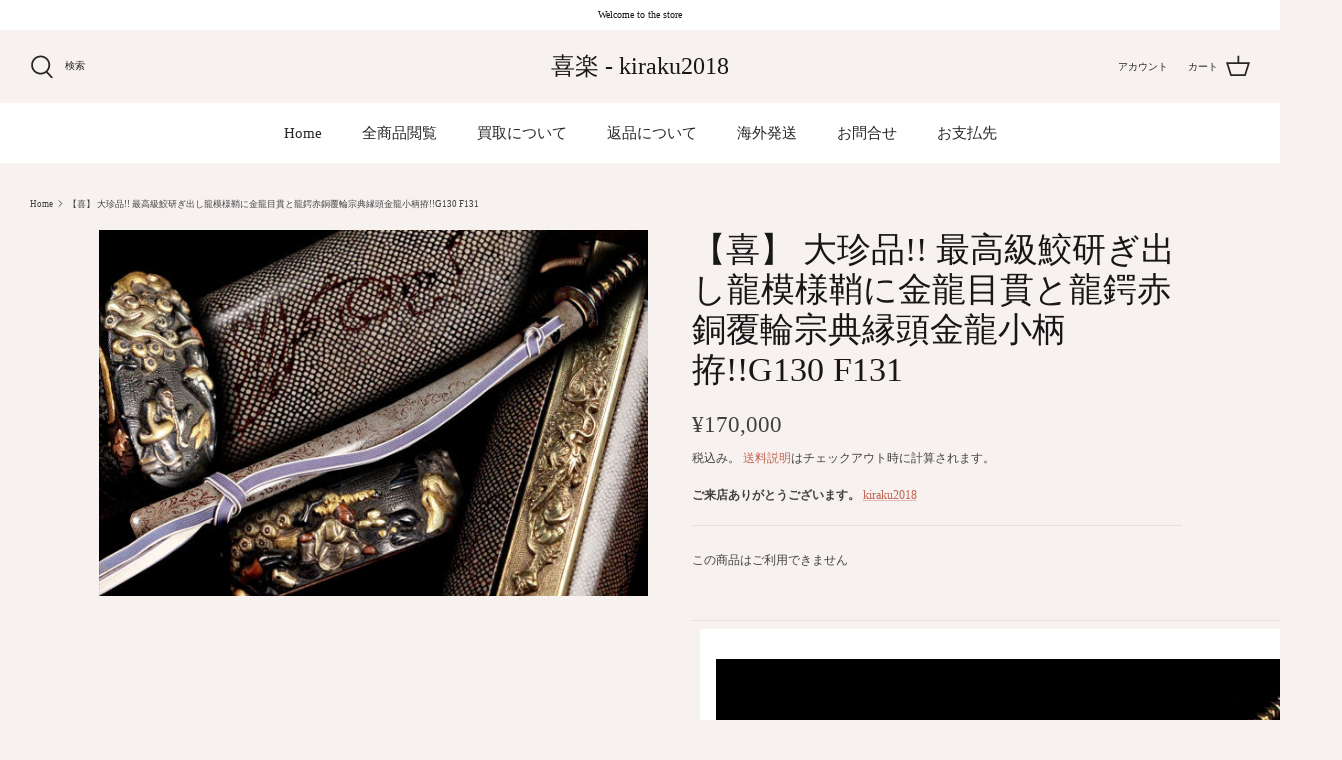

--- FILE ---
content_type: text/html; charset=utf-8
request_url: https://www.sanyo-shoji.net/products/%E5%96%9C-%E7%A0%94%E3%81%8E%E5%87%BA%E3%81%97%E6%8B%B5-f131
body_size: 19471
content:
<!DOCTYPE html>
<html lang="ja">
<head>
  <!-- Symmetry 5.2.0 -->

  <link rel="preload" href="//www.sanyo-shoji.net/cdn/shop/t/20/assets/styles.css?v=114144914524113069291720777095" as="style">
  <meta charset="utf-8" />
<meta name="viewport" content="width=device-width,initial-scale=1.0" />
<meta http-equiv="X-UA-Compatible" content="IE=edge">

<link rel="preconnect" href="https://cdn.shopify.com" crossorigin>
<link rel="preconnect" href="https://fonts.shopify.com" crossorigin>
<link rel="preconnect" href="https://monorail-edge.shopifysvc.com"><link rel="preload" href="//www.sanyo-shoji.net/cdn/shop/t/20/assets/vendor.min.js?v=11589511144441591071645869619" as="script">
<link rel="preload" href="//www.sanyo-shoji.net/cdn/shop/t/20/assets/theme.js?v=74057171116833319041645869619" as="script"><link rel="canonical" href="https://www.sanyo-shoji.net/products/%e5%96%9c-%e7%a0%94%e3%81%8e%e5%87%ba%e3%81%97%e6%8b%b5-f131" /><link rel="shortcut icon" href="//www.sanyo-shoji.net/cdn/shop/files/fabi_1200x1200_3f27bda1-8b8b-48d3-869d-b51e4a0c2bde.png?v=1646401461" type="image/png" /><meta name="description" content="※規約を確認し同意のもとで入札ください※ 【本物保証】*タイトルに【本物保証】と記載してます、保証品が偽物の場合返品対応いたします。【日本刀鑑定書・認定書について】 *特別重要刀剣、重要刀剣、特別保存刀剣、保存刀剣等鑑定書・認定書については、保証するものではなく、協会へ問い合わせて席が確認取れたものに関しましては、記載させていただきます。【返品・交換について】*当社原因による、欠陥や破損に関しましては返品をさせていただきますので至急ご連絡ください。 【すべての商品について】*付属の登録証・鑑定書(認定書)・刀の状態確認、刀と登録証の照合、骨董品・絵画等商品すべては、必ずお早めにお手に取ってご確認をお願い致します。*商品到着後、破損が">
  <meta name="theme-color" content="#0b0b0b">

  <title>
    【喜】 大珍品!! 最高級鮫研ぎ出し龍模様鞘に金龍目貫と龍鍔赤銅覆輪宗典縁頭金龍小柄拵!!G130 F131 &ndash; 喜楽 - kiraku2018
  </title>

  <meta property="og:site_name" content="喜楽 - kiraku2018">
<meta property="og:url" content="https://www.sanyo-shoji.net/products/%e5%96%9c-%e7%a0%94%e3%81%8e%e5%87%ba%e3%81%97%e6%8b%b5-f131">
<meta property="og:title" content="【喜】 大珍品!! 最高級鮫研ぎ出し龍模様鞘に金龍目貫と龍鍔赤銅覆輪宗典縁頭金龍小柄拵!!G130 F131">
<meta property="og:type" content="product">
<meta property="og:description" content="※規約を確認し同意のもとで入札ください※ 【本物保証】*タイトルに【本物保証】と記載してます、保証品が偽物の場合返品対応いたします。【日本刀鑑定書・認定書について】 *特別重要刀剣、重要刀剣、特別保存刀剣、保存刀剣等鑑定書・認定書については、保証するものではなく、協会へ問い合わせて席が確認取れたものに関しましては、記載させていただきます。【返品・交換について】*当社原因による、欠陥や破損に関しましては返品をさせていただきますので至急ご連絡ください。 【すべての商品について】*付属の登録証・鑑定書(認定書)・刀の状態確認、刀と登録証の照合、骨董品・絵画等商品すべては、必ずお早めにお手に取ってご確認をお願い致します。*商品到着後、破損が"><meta property="og:image" content="http://www.sanyo-shoji.net/cdn/shop/files/F131_1200x1200.jpg?v=1719541603">
  <meta property="og:image:secure_url" content="https://www.sanyo-shoji.net/cdn/shop/files/F131_1200x1200.jpg?v=1719541603">
  <meta property="og:image:width" content="600">
  <meta property="og:image:height" content="400"><meta property="og:price:amount" content="170,000">
  <meta property="og:price:currency" content="JPY"><meta name="twitter:card" content="summary_large_image">
<meta name="twitter:title" content="【喜】 大珍品!! 最高級鮫研ぎ出し龍模様鞘に金龍目貫と龍鍔赤銅覆輪宗典縁頭金龍小柄拵!!G130 F131">
<meta name="twitter:description" content="※規約を確認し同意のもとで入札ください※ 【本物保証】*タイトルに【本物保証】と記載してます、保証品が偽物の場合返品対応いたします。【日本刀鑑定書・認定書について】 *特別重要刀剣、重要刀剣、特別保存刀剣、保存刀剣等鑑定書・認定書については、保証するものではなく、協会へ問い合わせて席が確認取れたものに関しましては、記載させていただきます。【返品・交換について】*当社原因による、欠陥や破損に関しましては返品をさせていただきますので至急ご連絡ください。 【すべての商品について】*付属の登録証・鑑定書(認定書)・刀の状態確認、刀と登録証の照合、骨董品・絵画等商品すべては、必ずお早めにお手に取ってご確認をお願い致します。*商品到着後、破損が">


  <link href="//www.sanyo-shoji.net/cdn/shop/t/20/assets/styles.css?v=114144914524113069291720777095" rel="stylesheet" type="text/css" media="all" />

  <script>
    window.theme = window.theme || {};
    theme.money_format_with_product_code_preference = "¥{{amount_no_decimals}}";
    theme.money_format_with_cart_code_preference = "¥{{amount_no_decimals}}";
    theme.money_format = "¥{{amount_no_decimals}}";
    theme.strings = {
      previous: "前",
      next: "次",
      addressError: "そのアドレスの検索中にエラーがありました",
      addressNoResults: "そのアドレスの結果はありません",
      addressQueryLimit: "",
      authError: "",
      icon_labels_left: "左",
      icon_labels_right: "右",
      icon_labels_down: "下",
      icon_labels_close: "選ぶ",
      icon_labels_plus: "もっと",
      cart_terms_confirmation: "続行する前に、利用規約に同意する必要があります。",
      products_listing_from: "から",
      layout_live_search_see_all: "すべての結果を見る",
      products_product_add_to_cart: "カートに追加",
      products_variant_no_stock: "完売",
      products_variant_non_existent: "利用できません",
      products_product_pick_a: "ピック",
      products_product_unit_price_separator: " \/ ",
      general_navigation_menu_toggle_aria_label: "トグルメニュー",
      general_accessibility_labels_close: "選ぶ",
      products_added_notification_title: "タイトル",
      products_added_notification_item: "アイテム",
      products_added_notification_unit_price: "単価",
      products_added_notification_quantity: "数量",
      products_added_notification_total_price: "合計金額",
      products_added_notification_shipping_note: "",
      products_added_notification_keep_shopping: "買い物を続ける",
      products_added_notification_cart: "カート",
      products_product_adding_to_cart: "カートに追加",
      products_product_added_to_cart: "カートに追加",
      products_added_notification_subtotal: "小計",
      products_labels_sold_out: "完売",
      products_labels_sale: "セール",
      products_labels_percent_reduction: "[[ amount ]]% off",
      products_labels_value_reduction_html: "",
      products_product_preorder: "予約注文",
      general_quick_search_pages: "ページ",
      general_quick_search_no_results: "申し訳ありませんが、結果が出ませんでした。",
      collections_general_see_all_subcollections: "すべてを見る..."
    };
    theme.routes = {
      search_url: '/search',
      cart_url: '/cart',
      cart_add_url: '/cart/add',
      cart_change_url: '/cart/change',
      predictive_search_url: '/search/suggest'
    };
    theme.settings = {
      cart_type: "drawer",
      quickbuy_style: "button",
      avoid_orphans: true
    };
    document.documentElement.classList.add('js');
  </script><script>window.performance && window.performance.mark && window.performance.mark('shopify.content_for_header.start');</script><meta id="shopify-digital-wallet" name="shopify-digital-wallet" content="/33288159364/digital_wallets/dialog">
<link rel="alternate" type="application/json+oembed" href="https://www.sanyo-shoji.net/products/%e5%96%9c-%e7%a0%94%e3%81%8e%e5%87%ba%e3%81%97%e6%8b%b5-f131.oembed">
<script async="async" src="/checkouts/internal/preloads.js?locale=ja-JP"></script>
<script id="shopify-features" type="application/json">{"accessToken":"451cfee70bb6fa8efe57830d55570dfa","betas":["rich-media-storefront-analytics"],"domain":"www.sanyo-shoji.net","predictiveSearch":false,"shopId":33288159364,"locale":"ja"}</script>
<script>var Shopify = Shopify || {};
Shopify.shop = "sanyo-shoji.myshopify.com";
Shopify.locale = "ja";
Shopify.currency = {"active":"JPY","rate":"1.0"};
Shopify.country = "JP";
Shopify.theme = {"name":"Symmetry","id":128858751129,"schema_name":"Symmetry","schema_version":"5.2.0","theme_store_id":568,"role":"main"};
Shopify.theme.handle = "null";
Shopify.theme.style = {"id":null,"handle":null};
Shopify.cdnHost = "www.sanyo-shoji.net/cdn";
Shopify.routes = Shopify.routes || {};
Shopify.routes.root = "/";</script>
<script type="module">!function(o){(o.Shopify=o.Shopify||{}).modules=!0}(window);</script>
<script>!function(o){function n(){var o=[];function n(){o.push(Array.prototype.slice.apply(arguments))}return n.q=o,n}var t=o.Shopify=o.Shopify||{};t.loadFeatures=n(),t.autoloadFeatures=n()}(window);</script>
<script id="shop-js-analytics" type="application/json">{"pageType":"product"}</script>
<script defer="defer" async type="module" src="//www.sanyo-shoji.net/cdn/shopifycloud/shop-js/modules/v2/client.init-shop-cart-sync_0MstufBG.ja.esm.js"></script>
<script defer="defer" async type="module" src="//www.sanyo-shoji.net/cdn/shopifycloud/shop-js/modules/v2/chunk.common_jll-23Z1.esm.js"></script>
<script defer="defer" async type="module" src="//www.sanyo-shoji.net/cdn/shopifycloud/shop-js/modules/v2/chunk.modal_HXih6-AF.esm.js"></script>
<script type="module">
  await import("//www.sanyo-shoji.net/cdn/shopifycloud/shop-js/modules/v2/client.init-shop-cart-sync_0MstufBG.ja.esm.js");
await import("//www.sanyo-shoji.net/cdn/shopifycloud/shop-js/modules/v2/chunk.common_jll-23Z1.esm.js");
await import("//www.sanyo-shoji.net/cdn/shopifycloud/shop-js/modules/v2/chunk.modal_HXih6-AF.esm.js");

  window.Shopify.SignInWithShop?.initShopCartSync?.({"fedCMEnabled":true,"windoidEnabled":true});

</script>
<script id="__st">var __st={"a":33288159364,"offset":32400,"reqid":"eba36b1f-246b-445c-839e-66b87164c462-1769448738","pageurl":"www.sanyo-shoji.net\/products\/%E5%96%9C-%E7%A0%94%E3%81%8E%E5%87%BA%E3%81%97%E6%8B%B5-f131","u":"aafacc29a135","p":"product","rtyp":"product","rid":8113313808537};</script>
<script>window.ShopifyPaypalV4VisibilityTracking = true;</script>
<script id="captcha-bootstrap">!function(){'use strict';const t='contact',e='account',n='new_comment',o=[[t,t],['blogs',n],['comments',n],[t,'customer']],c=[[e,'customer_login'],[e,'guest_login'],[e,'recover_customer_password'],[e,'create_customer']],r=t=>t.map((([t,e])=>`form[action*='/${t}']:not([data-nocaptcha='true']) input[name='form_type'][value='${e}']`)).join(','),a=t=>()=>t?[...document.querySelectorAll(t)].map((t=>t.form)):[];function s(){const t=[...o],e=r(t);return a(e)}const i='password',u='form_key',d=['recaptcha-v3-token','g-recaptcha-response','h-captcha-response',i],f=()=>{try{return window.sessionStorage}catch{return}},m='__shopify_v',_=t=>t.elements[u];function p(t,e,n=!1){try{const o=window.sessionStorage,c=JSON.parse(o.getItem(e)),{data:r}=function(t){const{data:e,action:n}=t;return t[m]||n?{data:e,action:n}:{data:t,action:n}}(c);for(const[e,n]of Object.entries(r))t.elements[e]&&(t.elements[e].value=n);n&&o.removeItem(e)}catch(o){console.error('form repopulation failed',{error:o})}}const l='form_type',E='cptcha';function T(t){t.dataset[E]=!0}const w=window,h=w.document,L='Shopify',v='ce_forms',y='captcha';let A=!1;((t,e)=>{const n=(g='f06e6c50-85a8-45c8-87d0-21a2b65856fe',I='https://cdn.shopify.com/shopifycloud/storefront-forms-hcaptcha/ce_storefront_forms_captcha_hcaptcha.v1.5.2.iife.js',D={infoText:'hCaptchaによる保護',privacyText:'プライバシー',termsText:'利用規約'},(t,e,n)=>{const o=w[L][v],c=o.bindForm;if(c)return c(t,g,e,D).then(n);var r;o.q.push([[t,g,e,D],n]),r=I,A||(h.body.append(Object.assign(h.createElement('script'),{id:'captcha-provider',async:!0,src:r})),A=!0)});var g,I,D;w[L]=w[L]||{},w[L][v]=w[L][v]||{},w[L][v].q=[],w[L][y]=w[L][y]||{},w[L][y].protect=function(t,e){n(t,void 0,e),T(t)},Object.freeze(w[L][y]),function(t,e,n,w,h,L){const[v,y,A,g]=function(t,e,n){const i=e?o:[],u=t?c:[],d=[...i,...u],f=r(d),m=r(i),_=r(d.filter((([t,e])=>n.includes(e))));return[a(f),a(m),a(_),s()]}(w,h,L),I=t=>{const e=t.target;return e instanceof HTMLFormElement?e:e&&e.form},D=t=>v().includes(t);t.addEventListener('submit',(t=>{const e=I(t);if(!e)return;const n=D(e)&&!e.dataset.hcaptchaBound&&!e.dataset.recaptchaBound,o=_(e),c=g().includes(e)&&(!o||!o.value);(n||c)&&t.preventDefault(),c&&!n&&(function(t){try{if(!f())return;!function(t){const e=f();if(!e)return;const n=_(t);if(!n)return;const o=n.value;o&&e.removeItem(o)}(t);const e=Array.from(Array(32),(()=>Math.random().toString(36)[2])).join('');!function(t,e){_(t)||t.append(Object.assign(document.createElement('input'),{type:'hidden',name:u})),t.elements[u].value=e}(t,e),function(t,e){const n=f();if(!n)return;const o=[...t.querySelectorAll(`input[type='${i}']`)].map((({name:t})=>t)),c=[...d,...o],r={};for(const[a,s]of new FormData(t).entries())c.includes(a)||(r[a]=s);n.setItem(e,JSON.stringify({[m]:1,action:t.action,data:r}))}(t,e)}catch(e){console.error('failed to persist form',e)}}(e),e.submit())}));const S=(t,e)=>{t&&!t.dataset[E]&&(n(t,e.some((e=>e===t))),T(t))};for(const o of['focusin','change'])t.addEventListener(o,(t=>{const e=I(t);D(e)&&S(e,y())}));const B=e.get('form_key'),M=e.get(l),P=B&&M;t.addEventListener('DOMContentLoaded',(()=>{const t=y();if(P)for(const e of t)e.elements[l].value===M&&p(e,B);[...new Set([...A(),...v().filter((t=>'true'===t.dataset.shopifyCaptcha))])].forEach((e=>S(e,t)))}))}(h,new URLSearchParams(w.location.search),n,t,e,['guest_login'])})(!0,!0)}();</script>
<script integrity="sha256-4kQ18oKyAcykRKYeNunJcIwy7WH5gtpwJnB7kiuLZ1E=" data-source-attribution="shopify.loadfeatures" defer="defer" src="//www.sanyo-shoji.net/cdn/shopifycloud/storefront/assets/storefront/load_feature-a0a9edcb.js" crossorigin="anonymous"></script>
<script data-source-attribution="shopify.dynamic_checkout.dynamic.init">var Shopify=Shopify||{};Shopify.PaymentButton=Shopify.PaymentButton||{isStorefrontPortableWallets:!0,init:function(){window.Shopify.PaymentButton.init=function(){};var t=document.createElement("script");t.src="https://www.sanyo-shoji.net/cdn/shopifycloud/portable-wallets/latest/portable-wallets.ja.js",t.type="module",document.head.appendChild(t)}};
</script>
<script data-source-attribution="shopify.dynamic_checkout.buyer_consent">
  function portableWalletsHideBuyerConsent(e){var t=document.getElementById("shopify-buyer-consent"),n=document.getElementById("shopify-subscription-policy-button");t&&n&&(t.classList.add("hidden"),t.setAttribute("aria-hidden","true"),n.removeEventListener("click",e))}function portableWalletsShowBuyerConsent(e){var t=document.getElementById("shopify-buyer-consent"),n=document.getElementById("shopify-subscription-policy-button");t&&n&&(t.classList.remove("hidden"),t.removeAttribute("aria-hidden"),n.addEventListener("click",e))}window.Shopify?.PaymentButton&&(window.Shopify.PaymentButton.hideBuyerConsent=portableWalletsHideBuyerConsent,window.Shopify.PaymentButton.showBuyerConsent=portableWalletsShowBuyerConsent);
</script>
<script data-source-attribution="shopify.dynamic_checkout.cart.bootstrap">document.addEventListener("DOMContentLoaded",(function(){function t(){return document.querySelector("shopify-accelerated-checkout-cart, shopify-accelerated-checkout")}if(t())Shopify.PaymentButton.init();else{new MutationObserver((function(e,n){t()&&(Shopify.PaymentButton.init(),n.disconnect())})).observe(document.body,{childList:!0,subtree:!0})}}));
</script>
<script id="sections-script" data-sections="product-recommendations" defer="defer" src="//www.sanyo-shoji.net/cdn/shop/t/20/compiled_assets/scripts.js?v=1155"></script>
<script>window.performance && window.performance.mark && window.performance.mark('shopify.content_for_header.end');</script>
<link href="https://monorail-edge.shopifysvc.com" rel="dns-prefetch">
<script>(function(){if ("sendBeacon" in navigator && "performance" in window) {try {var session_token_from_headers = performance.getEntriesByType('navigation')[0].serverTiming.find(x => x.name == '_s').description;} catch {var session_token_from_headers = undefined;}var session_cookie_matches = document.cookie.match(/_shopify_s=([^;]*)/);var session_token_from_cookie = session_cookie_matches && session_cookie_matches.length === 2 ? session_cookie_matches[1] : "";var session_token = session_token_from_headers || session_token_from_cookie || "";function handle_abandonment_event(e) {var entries = performance.getEntries().filter(function(entry) {return /monorail-edge.shopifysvc.com/.test(entry.name);});if (!window.abandonment_tracked && entries.length === 0) {window.abandonment_tracked = true;var currentMs = Date.now();var navigation_start = performance.timing.navigationStart;var payload = {shop_id: 33288159364,url: window.location.href,navigation_start,duration: currentMs - navigation_start,session_token,page_type: "product"};window.navigator.sendBeacon("https://monorail-edge.shopifysvc.com/v1/produce", JSON.stringify({schema_id: "online_store_buyer_site_abandonment/1.1",payload: payload,metadata: {event_created_at_ms: currentMs,event_sent_at_ms: currentMs}}));}}window.addEventListener('pagehide', handle_abandonment_event);}}());</script>
<script id="web-pixels-manager-setup">(function e(e,d,r,n,o){if(void 0===o&&(o={}),!Boolean(null===(a=null===(i=window.Shopify)||void 0===i?void 0:i.analytics)||void 0===a?void 0:a.replayQueue)){var i,a;window.Shopify=window.Shopify||{};var t=window.Shopify;t.analytics=t.analytics||{};var s=t.analytics;s.replayQueue=[],s.publish=function(e,d,r){return s.replayQueue.push([e,d,r]),!0};try{self.performance.mark("wpm:start")}catch(e){}var l=function(){var e={modern:/Edge?\/(1{2}[4-9]|1[2-9]\d|[2-9]\d{2}|\d{4,})\.\d+(\.\d+|)|Firefox\/(1{2}[4-9]|1[2-9]\d|[2-9]\d{2}|\d{4,})\.\d+(\.\d+|)|Chrom(ium|e)\/(9{2}|\d{3,})\.\d+(\.\d+|)|(Maci|X1{2}).+ Version\/(15\.\d+|(1[6-9]|[2-9]\d|\d{3,})\.\d+)([,.]\d+|)( \(\w+\)|)( Mobile\/\w+|) Safari\/|Chrome.+OPR\/(9{2}|\d{3,})\.\d+\.\d+|(CPU[ +]OS|iPhone[ +]OS|CPU[ +]iPhone|CPU IPhone OS|CPU iPad OS)[ +]+(15[._]\d+|(1[6-9]|[2-9]\d|\d{3,})[._]\d+)([._]\d+|)|Android:?[ /-](13[3-9]|1[4-9]\d|[2-9]\d{2}|\d{4,})(\.\d+|)(\.\d+|)|Android.+Firefox\/(13[5-9]|1[4-9]\d|[2-9]\d{2}|\d{4,})\.\d+(\.\d+|)|Android.+Chrom(ium|e)\/(13[3-9]|1[4-9]\d|[2-9]\d{2}|\d{4,})\.\d+(\.\d+|)|SamsungBrowser\/([2-9]\d|\d{3,})\.\d+/,legacy:/Edge?\/(1[6-9]|[2-9]\d|\d{3,})\.\d+(\.\d+|)|Firefox\/(5[4-9]|[6-9]\d|\d{3,})\.\d+(\.\d+|)|Chrom(ium|e)\/(5[1-9]|[6-9]\d|\d{3,})\.\d+(\.\d+|)([\d.]+$|.*Safari\/(?![\d.]+ Edge\/[\d.]+$))|(Maci|X1{2}).+ Version\/(10\.\d+|(1[1-9]|[2-9]\d|\d{3,})\.\d+)([,.]\d+|)( \(\w+\)|)( Mobile\/\w+|) Safari\/|Chrome.+OPR\/(3[89]|[4-9]\d|\d{3,})\.\d+\.\d+|(CPU[ +]OS|iPhone[ +]OS|CPU[ +]iPhone|CPU IPhone OS|CPU iPad OS)[ +]+(10[._]\d+|(1[1-9]|[2-9]\d|\d{3,})[._]\d+)([._]\d+|)|Android:?[ /-](13[3-9]|1[4-9]\d|[2-9]\d{2}|\d{4,})(\.\d+|)(\.\d+|)|Mobile Safari.+OPR\/([89]\d|\d{3,})\.\d+\.\d+|Android.+Firefox\/(13[5-9]|1[4-9]\d|[2-9]\d{2}|\d{4,})\.\d+(\.\d+|)|Android.+Chrom(ium|e)\/(13[3-9]|1[4-9]\d|[2-9]\d{2}|\d{4,})\.\d+(\.\d+|)|Android.+(UC? ?Browser|UCWEB|U3)[ /]?(15\.([5-9]|\d{2,})|(1[6-9]|[2-9]\d|\d{3,})\.\d+)\.\d+|SamsungBrowser\/(5\.\d+|([6-9]|\d{2,})\.\d+)|Android.+MQ{2}Browser\/(14(\.(9|\d{2,})|)|(1[5-9]|[2-9]\d|\d{3,})(\.\d+|))(\.\d+|)|K[Aa][Ii]OS\/(3\.\d+|([4-9]|\d{2,})\.\d+)(\.\d+|)/},d=e.modern,r=e.legacy,n=navigator.userAgent;return n.match(d)?"modern":n.match(r)?"legacy":"unknown"}(),u="modern"===l?"modern":"legacy",c=(null!=n?n:{modern:"",legacy:""})[u],f=function(e){return[e.baseUrl,"/wpm","/b",e.hashVersion,"modern"===e.buildTarget?"m":"l",".js"].join("")}({baseUrl:d,hashVersion:r,buildTarget:u}),m=function(e){var d=e.version,r=e.bundleTarget,n=e.surface,o=e.pageUrl,i=e.monorailEndpoint;return{emit:function(e){var a=e.status,t=e.errorMsg,s=(new Date).getTime(),l=JSON.stringify({metadata:{event_sent_at_ms:s},events:[{schema_id:"web_pixels_manager_load/3.1",payload:{version:d,bundle_target:r,page_url:o,status:a,surface:n,error_msg:t},metadata:{event_created_at_ms:s}}]});if(!i)return console&&console.warn&&console.warn("[Web Pixels Manager] No Monorail endpoint provided, skipping logging."),!1;try{return self.navigator.sendBeacon.bind(self.navigator)(i,l)}catch(e){}var u=new XMLHttpRequest;try{return u.open("POST",i,!0),u.setRequestHeader("Content-Type","text/plain"),u.send(l),!0}catch(e){return console&&console.warn&&console.warn("[Web Pixels Manager] Got an unhandled error while logging to Monorail."),!1}}}}({version:r,bundleTarget:l,surface:e.surface,pageUrl:self.location.href,monorailEndpoint:e.monorailEndpoint});try{o.browserTarget=l,function(e){var d=e.src,r=e.async,n=void 0===r||r,o=e.onload,i=e.onerror,a=e.sri,t=e.scriptDataAttributes,s=void 0===t?{}:t,l=document.createElement("script"),u=document.querySelector("head"),c=document.querySelector("body");if(l.async=n,l.src=d,a&&(l.integrity=a,l.crossOrigin="anonymous"),s)for(var f in s)if(Object.prototype.hasOwnProperty.call(s,f))try{l.dataset[f]=s[f]}catch(e){}if(o&&l.addEventListener("load",o),i&&l.addEventListener("error",i),u)u.appendChild(l);else{if(!c)throw new Error("Did not find a head or body element to append the script");c.appendChild(l)}}({src:f,async:!0,onload:function(){if(!function(){var e,d;return Boolean(null===(d=null===(e=window.Shopify)||void 0===e?void 0:e.analytics)||void 0===d?void 0:d.initialized)}()){var d=window.webPixelsManager.init(e)||void 0;if(d){var r=window.Shopify.analytics;r.replayQueue.forEach((function(e){var r=e[0],n=e[1],o=e[2];d.publishCustomEvent(r,n,o)})),r.replayQueue=[],r.publish=d.publishCustomEvent,r.visitor=d.visitor,r.initialized=!0}}},onerror:function(){return m.emit({status:"failed",errorMsg:"".concat(f," has failed to load")})},sri:function(e){var d=/^sha384-[A-Za-z0-9+/=]+$/;return"string"==typeof e&&d.test(e)}(c)?c:"",scriptDataAttributes:o}),m.emit({status:"loading"})}catch(e){m.emit({status:"failed",errorMsg:(null==e?void 0:e.message)||"Unknown error"})}}})({shopId: 33288159364,storefrontBaseUrl: "https://www.sanyo-shoji.net",extensionsBaseUrl: "https://extensions.shopifycdn.com/cdn/shopifycloud/web-pixels-manager",monorailEndpoint: "https://monorail-edge.shopifysvc.com/unstable/produce_batch",surface: "storefront-renderer",enabledBetaFlags: ["2dca8a86"],webPixelsConfigList: [{"id":"shopify-app-pixel","configuration":"{}","eventPayloadVersion":"v1","runtimeContext":"STRICT","scriptVersion":"0450","apiClientId":"shopify-pixel","type":"APP","privacyPurposes":["ANALYTICS","MARKETING"]},{"id":"shopify-custom-pixel","eventPayloadVersion":"v1","runtimeContext":"LAX","scriptVersion":"0450","apiClientId":"shopify-pixel","type":"CUSTOM","privacyPurposes":["ANALYTICS","MARKETING"]}],isMerchantRequest: false,initData: {"shop":{"name":"喜楽 - kiraku2018","paymentSettings":{"currencyCode":"JPY"},"myshopifyDomain":"sanyo-shoji.myshopify.com","countryCode":"JP","storefrontUrl":"https:\/\/www.sanyo-shoji.net"},"customer":null,"cart":null,"checkout":null,"productVariants":[{"price":{"amount":170000.0,"currencyCode":"JPY"},"product":{"title":"【喜】 大珍品!! 最高級鮫研ぎ出し龍模様鞘に金龍目貫と龍鍔赤銅覆輪宗典縁頭金龍小柄拵!!G130 F131","vendor":"kiraku2018","id":"8113313808537","untranslatedTitle":"【喜】 大珍品!! 最高級鮫研ぎ出し龍模様鞘に金龍目貫と龍鍔赤銅覆輪宗典縁頭金龍小柄拵!!G130 F131","url":"\/products\/%E5%96%9C-%E7%A0%94%E3%81%8E%E5%87%BA%E3%81%97%E6%8B%B5-f131","type":"拵"},"id":"44528334733465","image":{"src":"\/\/www.sanyo-shoji.net\/cdn\/shop\/files\/F131.jpg?v=1719541603"},"sku":null,"title":"Default Title","untranslatedTitle":"Default Title"}],"purchasingCompany":null},},"https://www.sanyo-shoji.net/cdn","fcfee988w5aeb613cpc8e4bc33m6693e112",{"modern":"","legacy":""},{"shopId":"33288159364","storefrontBaseUrl":"https:\/\/www.sanyo-shoji.net","extensionBaseUrl":"https:\/\/extensions.shopifycdn.com\/cdn\/shopifycloud\/web-pixels-manager","surface":"storefront-renderer","enabledBetaFlags":"[\"2dca8a86\"]","isMerchantRequest":"false","hashVersion":"fcfee988w5aeb613cpc8e4bc33m6693e112","publish":"custom","events":"[[\"page_viewed\",{}],[\"product_viewed\",{\"productVariant\":{\"price\":{\"amount\":170000.0,\"currencyCode\":\"JPY\"},\"product\":{\"title\":\"【喜】 大珍品!! 最高級鮫研ぎ出し龍模様鞘に金龍目貫と龍鍔赤銅覆輪宗典縁頭金龍小柄拵!!G130 F131\",\"vendor\":\"kiraku2018\",\"id\":\"8113313808537\",\"untranslatedTitle\":\"【喜】 大珍品!! 最高級鮫研ぎ出し龍模様鞘に金龍目貫と龍鍔赤銅覆輪宗典縁頭金龍小柄拵!!G130 F131\",\"url\":\"\/products\/%E5%96%9C-%E7%A0%94%E3%81%8E%E5%87%BA%E3%81%97%E6%8B%B5-f131\",\"type\":\"拵\"},\"id\":\"44528334733465\",\"image\":{\"src\":\"\/\/www.sanyo-shoji.net\/cdn\/shop\/files\/F131.jpg?v=1719541603\"},\"sku\":null,\"title\":\"Default Title\",\"untranslatedTitle\":\"Default Title\"}}]]"});</script><script>
  window.ShopifyAnalytics = window.ShopifyAnalytics || {};
  window.ShopifyAnalytics.meta = window.ShopifyAnalytics.meta || {};
  window.ShopifyAnalytics.meta.currency = 'JPY';
  var meta = {"product":{"id":8113313808537,"gid":"gid:\/\/shopify\/Product\/8113313808537","vendor":"kiraku2018","type":"拵","handle":"喜-研ぎ出し拵-f131","variants":[{"id":44528334733465,"price":17000000,"name":"【喜】 大珍品!! 最高級鮫研ぎ出し龍模様鞘に金龍目貫と龍鍔赤銅覆輪宗典縁頭金龍小柄拵!!G130 F131","public_title":null,"sku":null}],"remote":false},"page":{"pageType":"product","resourceType":"product","resourceId":8113313808537,"requestId":"eba36b1f-246b-445c-839e-66b87164c462-1769448738"}};
  for (var attr in meta) {
    window.ShopifyAnalytics.meta[attr] = meta[attr];
  }
</script>
<script class="analytics">
  (function () {
    var customDocumentWrite = function(content) {
      var jquery = null;

      if (window.jQuery) {
        jquery = window.jQuery;
      } else if (window.Checkout && window.Checkout.$) {
        jquery = window.Checkout.$;
      }

      if (jquery) {
        jquery('body').append(content);
      }
    };

    var hasLoggedConversion = function(token) {
      if (token) {
        return document.cookie.indexOf('loggedConversion=' + token) !== -1;
      }
      return false;
    }

    var setCookieIfConversion = function(token) {
      if (token) {
        var twoMonthsFromNow = new Date(Date.now());
        twoMonthsFromNow.setMonth(twoMonthsFromNow.getMonth() + 2);

        document.cookie = 'loggedConversion=' + token + '; expires=' + twoMonthsFromNow;
      }
    }

    var trekkie = window.ShopifyAnalytics.lib = window.trekkie = window.trekkie || [];
    if (trekkie.integrations) {
      return;
    }
    trekkie.methods = [
      'identify',
      'page',
      'ready',
      'track',
      'trackForm',
      'trackLink'
    ];
    trekkie.factory = function(method) {
      return function() {
        var args = Array.prototype.slice.call(arguments);
        args.unshift(method);
        trekkie.push(args);
        return trekkie;
      };
    };
    for (var i = 0; i < trekkie.methods.length; i++) {
      var key = trekkie.methods[i];
      trekkie[key] = trekkie.factory(key);
    }
    trekkie.load = function(config) {
      trekkie.config = config || {};
      trekkie.config.initialDocumentCookie = document.cookie;
      var first = document.getElementsByTagName('script')[0];
      var script = document.createElement('script');
      script.type = 'text/javascript';
      script.onerror = function(e) {
        var scriptFallback = document.createElement('script');
        scriptFallback.type = 'text/javascript';
        scriptFallback.onerror = function(error) {
                var Monorail = {
      produce: function produce(monorailDomain, schemaId, payload) {
        var currentMs = new Date().getTime();
        var event = {
          schema_id: schemaId,
          payload: payload,
          metadata: {
            event_created_at_ms: currentMs,
            event_sent_at_ms: currentMs
          }
        };
        return Monorail.sendRequest("https://" + monorailDomain + "/v1/produce", JSON.stringify(event));
      },
      sendRequest: function sendRequest(endpointUrl, payload) {
        // Try the sendBeacon API
        if (window && window.navigator && typeof window.navigator.sendBeacon === 'function' && typeof window.Blob === 'function' && !Monorail.isIos12()) {
          var blobData = new window.Blob([payload], {
            type: 'text/plain'
          });

          if (window.navigator.sendBeacon(endpointUrl, blobData)) {
            return true;
          } // sendBeacon was not successful

        } // XHR beacon

        var xhr = new XMLHttpRequest();

        try {
          xhr.open('POST', endpointUrl);
          xhr.setRequestHeader('Content-Type', 'text/plain');
          xhr.send(payload);
        } catch (e) {
          console.log(e);
        }

        return false;
      },
      isIos12: function isIos12() {
        return window.navigator.userAgent.lastIndexOf('iPhone; CPU iPhone OS 12_') !== -1 || window.navigator.userAgent.lastIndexOf('iPad; CPU OS 12_') !== -1;
      }
    };
    Monorail.produce('monorail-edge.shopifysvc.com',
      'trekkie_storefront_load_errors/1.1',
      {shop_id: 33288159364,
      theme_id: 128858751129,
      app_name: "storefront",
      context_url: window.location.href,
      source_url: "//www.sanyo-shoji.net/cdn/s/trekkie.storefront.a804e9514e4efded663580eddd6991fcc12b5451.min.js"});

        };
        scriptFallback.async = true;
        scriptFallback.src = '//www.sanyo-shoji.net/cdn/s/trekkie.storefront.a804e9514e4efded663580eddd6991fcc12b5451.min.js';
        first.parentNode.insertBefore(scriptFallback, first);
      };
      script.async = true;
      script.src = '//www.sanyo-shoji.net/cdn/s/trekkie.storefront.a804e9514e4efded663580eddd6991fcc12b5451.min.js';
      first.parentNode.insertBefore(script, first);
    };
    trekkie.load(
      {"Trekkie":{"appName":"storefront","development":false,"defaultAttributes":{"shopId":33288159364,"isMerchantRequest":null,"themeId":128858751129,"themeCityHash":"3256328533377695025","contentLanguage":"ja","currency":"JPY","eventMetadataId":"595a2974-6b6c-4cde-b6fb-110b5b75de6b"},"isServerSideCookieWritingEnabled":true,"monorailRegion":"shop_domain","enabledBetaFlags":["65f19447"]},"Session Attribution":{},"S2S":{"facebookCapiEnabled":false,"source":"trekkie-storefront-renderer","apiClientId":580111}}
    );

    var loaded = false;
    trekkie.ready(function() {
      if (loaded) return;
      loaded = true;

      window.ShopifyAnalytics.lib = window.trekkie;

      var originalDocumentWrite = document.write;
      document.write = customDocumentWrite;
      try { window.ShopifyAnalytics.merchantGoogleAnalytics.call(this); } catch(error) {};
      document.write = originalDocumentWrite;

      window.ShopifyAnalytics.lib.page(null,{"pageType":"product","resourceType":"product","resourceId":8113313808537,"requestId":"eba36b1f-246b-445c-839e-66b87164c462-1769448738","shopifyEmitted":true});

      var match = window.location.pathname.match(/checkouts\/(.+)\/(thank_you|post_purchase)/)
      var token = match? match[1]: undefined;
      if (!hasLoggedConversion(token)) {
        setCookieIfConversion(token);
        window.ShopifyAnalytics.lib.track("Viewed Product",{"currency":"JPY","variantId":44528334733465,"productId":8113313808537,"productGid":"gid:\/\/shopify\/Product\/8113313808537","name":"【喜】 大珍品!! 最高級鮫研ぎ出し龍模様鞘に金龍目貫と龍鍔赤銅覆輪宗典縁頭金龍小柄拵!!G130 F131","price":"170000","sku":null,"brand":"kiraku2018","variant":null,"category":"拵","nonInteraction":true,"remote":false},undefined,undefined,{"shopifyEmitted":true});
      window.ShopifyAnalytics.lib.track("monorail:\/\/trekkie_storefront_viewed_product\/1.1",{"currency":"JPY","variantId":44528334733465,"productId":8113313808537,"productGid":"gid:\/\/shopify\/Product\/8113313808537","name":"【喜】 大珍品!! 最高級鮫研ぎ出し龍模様鞘に金龍目貫と龍鍔赤銅覆輪宗典縁頭金龍小柄拵!!G130 F131","price":"170000","sku":null,"brand":"kiraku2018","variant":null,"category":"拵","nonInteraction":true,"remote":false,"referer":"https:\/\/www.sanyo-shoji.net\/products\/%E5%96%9C-%E7%A0%94%E3%81%8E%E5%87%BA%E3%81%97%E6%8B%B5-f131"});
      }
    });


        var eventsListenerScript = document.createElement('script');
        eventsListenerScript.async = true;
        eventsListenerScript.src = "//www.sanyo-shoji.net/cdn/shopifycloud/storefront/assets/shop_events_listener-3da45d37.js";
        document.getElementsByTagName('head')[0].appendChild(eventsListenerScript);

})();</script>
<script
  defer
  src="https://www.sanyo-shoji.net/cdn/shopifycloud/perf-kit/shopify-perf-kit-3.0.4.min.js"
  data-application="storefront-renderer"
  data-shop-id="33288159364"
  data-render-region="gcp-us-east1"
  data-page-type="product"
  data-theme-instance-id="128858751129"
  data-theme-name="Symmetry"
  data-theme-version="5.2.0"
  data-monorail-region="shop_domain"
  data-resource-timing-sampling-rate="10"
  data-shs="true"
  data-shs-beacon="true"
  data-shs-export-with-fetch="true"
  data-shs-logs-sample-rate="1"
  data-shs-beacon-endpoint="https://www.sanyo-shoji.net/api/collect"
></script>
</head>

<body class="template-product
" data-cc-animate-timeout="0"><script>
      if ('IntersectionObserver' in window) {
        document.body.classList.add("cc-animate-enabled");
      }
    </script><a class="skip-link visually-hidden" href="#content">コンテンツにスキップ</a>

  <div id="shopify-section-announcement-bar" class="shopify-section section-announcement-bar">

  <div id="section-id-announcement-bar" class="announcement-bar announcement-bar--with-announcement" data-section-type="announcement-bar" data-cc-animate>
    <style data-shopify>
      #section-id-announcement-bar {
        background: #ffffff;
        color: #1b1a1a;
      }
    </style>
<div class="container container--no-max">
      <div class="announcement-bar__left">
        
          


        
      </div>

      <div class="announcement-bar__middle">
        <div class="announcement-bar__inner">Welcome to the store</div>
      </div>

      <div class="announcement-bar__right">
        
        
          <div class="header-disclosures desktop-only">
            <form method="post" action="/localization" id="localization_form_annbar" accept-charset="UTF-8" class="selectors-form" enctype="multipart/form-data"><input type="hidden" name="form_type" value="localization" /><input type="hidden" name="utf8" value="✓" /><input type="hidden" name="_method" value="put" /><input type="hidden" name="return_to" value="/products/%E5%96%9C-%E7%A0%94%E3%81%8E%E5%87%BA%E3%81%97%E6%8B%B5-f131" /></form>
          </div>
        
      </div>
    </div>
  </div>
</div>
  <div id="shopify-section-header" class="shopify-section section-header"><style data-shopify>
  .logo img {
    width: 155px;
  }
  .logo-area__middle--logo-image {
    max-width: 155px;
  }
  @media (max-width: 767px) {
    .logo img {
      width: 130px;
    }
  }</style>


<div data-section-type="header" data-cc-animate>
  <div id="pageheader" class="pageheader pageheader--layout-inline-menu-left"><div class="logo-area container container--no-max">
      <div class="logo-area__left">
        <div class="logo-area__left__inner">
          <button class="button notabutton mobile-nav-toggle" aria-label="トグルメニュー" aria-controls="main-nav">
            <svg xmlns="http://www.w3.org/2000/svg" width="24" height="24" viewBox="0 0 24 24" fill="none" stroke="currentColor" stroke-width="1.5" stroke-linecap="round" stroke-linejoin="round" class="feather feather-menu"><line x1="3" y1="12" x2="21" y2="12"></line><line x1="3" y1="6" x2="21" y2="6"></line><line x1="3" y1="18" x2="21" y2="18"></line></svg>
          </button>
          
            <a class="show-search-link" href="/search">
              <span class="show-search-link__icon"><svg viewBox="0 0 19 21" version="1.1" xmlns="http://www.w3.org/2000/svg" xmlns:xlink="http://www.w3.org/1999/xlink" stroke="none" stroke-width="1" fill="currentColor" fill-rule="nonzero">
  <g transform="translate(0.000000, 0.472222)" >
    <path d="M14.3977778,14.0103889 L19,19.0422222 L17.8135556,20.0555556 L13.224,15.0385 C11.8019062,16.0671405 10.0908414,16.619514 8.33572222,16.6165556 C3.73244444,16.6165556 0,12.8967778 0,8.30722222 C0,3.71766667 3.73244444,0 8.33572222,0 C12.939,0 16.6714444,3.71977778 16.6714444,8.30722222 C16.6739657,10.4296993 15.859848,12.4717967 14.3977778,14.0103889 Z M8.33572222,15.0585556 C12.0766111,15.0585556 15.1081667,12.0365 15.1081667,8.30827778 C15.1081667,4.58005556 12.0766111,1.558 8.33572222,1.558 C4.59483333,1.558 1.56327778,4.58005556 1.56327778,8.30827778 C1.56327778,12.0365 4.59483333,15.0585556 8.33572222,15.0585556 Z"></path>
  </g>
</svg>
</span>
              <span class="show-search-link__text">検索</span>
            </a>
          
          
            <div class="navigation navigation--left" role="navigation" aria-label="一次ナビゲーション">
              <div class="navigation__tier-1-container">
                <ul class="navigation__tier-1">
                  
<li class="navigation__item">
                      <a href="/" class="navigation__link" >Home</a>
                    </li>
                  
<li class="navigation__item">
                      <a href="/collections/%E5%95%86%E5%93%81%E4%B8%80%E8%A6%A7" class="navigation__link" >全商品閲覧</a>
                    </li>
                  
<li class="navigation__item">
                      <a href="/pages/%E8%B2%B7%E5%8F%96-%E6%9F%BB%E5%AE%9A%E3%81%AB%E3%81%A4%E3%81%84%E3%81%A6" class="navigation__link" >買取について</a>
                    </li>
                  
<li class="navigation__item">
                      <a href="/pages/%E8%BF%94%E5%93%81%E3%81%AB%E3%81%A4%E3%81%84%E3%81%A6" class="navigation__link" >返品について</a>
                    </li>
                  
<li class="navigation__item">
                      <a href="/pages/%E6%B5%B7%E5%A4%96%E7%99%BA%E9%80%81%E3%81%AB%E3%81%A4%E3%81%84%E3%81%A6" class="navigation__link" >海外発送</a>
                    </li>
                  
<li class="navigation__item">
                      <a href="/pages/%E3%81%8A%E5%95%8F%E5%90%88%E3%81%9B%E5%95%86%E5%93%81%E3%81%AE%E8%B3%AA%E5%95%8F%E7%AD%89" class="navigation__link" >お問合せ</a>
                    </li>
                  
<li class="navigation__item">
                      <a href="/pages/%E5%8F%96%E5%BC%95%E3%81%AE%E6%B5%81%E3%82%8C%E6%94%AF%E6%89%95%E6%96%B9%E6%B3%95" class="navigation__link" >お支払先</a>
                    </li>
                  
                </ul>
              </div>
            </div>
          
        </div>
      </div>

      <div class="logo-area__middle logo-area__middle--logo-text">
        <div class="logo-area__middle__inner"><div class="logo">
        <a href="/" title="喜楽 - kiraku2018"><span class="logotext">喜楽 - kiraku2018</span></a>
      </div></div>
      </div>

      <div class="logo-area__right">
        <div class="logo-area__right__inner">
          
            
              <a class="header-account-link" href="/account/login" aria-label="アカウント">
                <span class="desktop-only">アカウント</span>
                <span class="mobile-only"><svg width="19px" height="18px" viewBox="-1 -1 21 20" version="1.1" xmlns="http://www.w3.org/2000/svg" xmlns:xlink="http://www.w3.org/1999/xlink">
  <g transform="translate(0.968750, -0.031250)" stroke="none" stroke-width="1" fill="currentColor" fill-rule="nonzero">
    <path d="M9,7.5 C10.704,7.5 12.086,6.157 12.086,4.5 C12.086,2.843 10.704,1.5 9,1.5 C7.296,1.5 5.914,2.843 5.914,4.5 C5.914,6.157 7.296,7.5 9,7.5 Z M9,9 C6.444,9 4.371,6.985 4.371,4.5 C4.371,2.015 6.444,0 9,0 C11.556,0 13.629,2.015 13.629,4.5 C13.629,6.985 11.556,9 9,9 Z M1.543,18 L0,18 L0,15 C0,12.377 2.187,10.25 4.886,10.25 L14.143,10.25 C16.273,10.25 18,11.929 18,14 L18,18 L16.457,18 L16.457,14 C16.457,12.757 15.421,11.75 14.143,11.75 L4.886,11.75 C3.04,11.75 1.543,13.205 1.543,15 L1.543,18 Z"></path>
  </g>
</svg></span>
              </a>
            
          
          
            <a class="show-search-link" href="/search">
              <span class="show-search-link__text">検索</span>
              <span class="show-search-link__icon"><svg viewBox="0 0 19 21" version="1.1" xmlns="http://www.w3.org/2000/svg" xmlns:xlink="http://www.w3.org/1999/xlink" stroke="none" stroke-width="1" fill="currentColor" fill-rule="nonzero">
  <g transform="translate(0.000000, 0.472222)" >
    <path d="M14.3977778,14.0103889 L19,19.0422222 L17.8135556,20.0555556 L13.224,15.0385 C11.8019062,16.0671405 10.0908414,16.619514 8.33572222,16.6165556 C3.73244444,16.6165556 0,12.8967778 0,8.30722222 C0,3.71766667 3.73244444,0 8.33572222,0 C12.939,0 16.6714444,3.71977778 16.6714444,8.30722222 C16.6739657,10.4296993 15.859848,12.4717967 14.3977778,14.0103889 Z M8.33572222,15.0585556 C12.0766111,15.0585556 15.1081667,12.0365 15.1081667,8.30827778 C15.1081667,4.58005556 12.0766111,1.558 8.33572222,1.558 C4.59483333,1.558 1.56327778,4.58005556 1.56327778,8.30827778 C1.56327778,12.0365 4.59483333,15.0585556 8.33572222,15.0585556 Z"></path>
  </g>
</svg>
</span>
            </a>
          
          <a href="/cart" class="cart-link">
            <span class="cart-link__label">カート</span>
            <span class="cart-link__icon"><svg viewBox="0 0 21 19" version="1.1" xmlns="http://www.w3.org/2000/svg" xmlns:xlink="http://www.w3.org/1999/xlink" stroke="none" stroke-width="1" fill="currentColor" fill-rule="nonzero">
  <g transform="translate(-0.500000, 0.500000)">
    <path d="M10.5,5.75 L10.5,0 L12,0 L12,5.75 L21.5,5.75 L17.682,17.75 L4.318,17.75 L0.5,5.75 L10.5,5.75 Z M2.551,7.25 L5.415,16.25 L16.585,16.25 L19.449,7.25 L2.55,7.25 L2.551,7.25 Z"></path>
  </g>
</svg></span>
          </a>
        </div>
      </div>
    </div><div id="main-search" class="main-search "
          data-live-search="true"
          data-live-search-price="false"
          data-live-search-vendor="false"
          data-live-search-meta="false"
          data-per-row-mob="2">

        <div class="main-search__container container">
          <button class="main-search__close button notabutton" aria-label="選ぶ"><svg xmlns="http://www.w3.org/2000/svg" width="24" height="24" viewBox="0 0 24 24" fill="none" stroke="currentColor" stroke-width="2" stroke-linecap="round" stroke-linejoin="round" class="feather feather-x"><line x1="18" y1="6" x2="6" y2="18"></line><line x1="6" y1="6" x2="18" y2="18"></line></svg></button>

          <form class="main-search__form" action="/search" method="get" autocomplete="off">
            <input type="hidden" name="type" value="product" />
            <input type="hidden" name="options[prefix]" value="last" />
            <div class="main-search__input-container">
              <input class="main-search__input" type="text" name="q" autocomplete="off" placeholder="検索…" aria-label="検索ストア" />
            </div>
            <button class="main-search__button button notabutton" type="submit" aria-label="検索送信"><svg viewBox="0 0 19 21" version="1.1" xmlns="http://www.w3.org/2000/svg" xmlns:xlink="http://www.w3.org/1999/xlink" stroke="none" stroke-width="1" fill="currentColor" fill-rule="nonzero">
  <g transform="translate(0.000000, 0.472222)" >
    <path d="M14.3977778,14.0103889 L19,19.0422222 L17.8135556,20.0555556 L13.224,15.0385 C11.8019062,16.0671405 10.0908414,16.619514 8.33572222,16.6165556 C3.73244444,16.6165556 0,12.8967778 0,8.30722222 C0,3.71766667 3.73244444,0 8.33572222,0 C12.939,0 16.6714444,3.71977778 16.6714444,8.30722222 C16.6739657,10.4296993 15.859848,12.4717967 14.3977778,14.0103889 Z M8.33572222,15.0585556 C12.0766111,15.0585556 15.1081667,12.0365 15.1081667,8.30827778 C15.1081667,4.58005556 12.0766111,1.558 8.33572222,1.558 C4.59483333,1.558 1.56327778,4.58005556 1.56327778,8.30827778 C1.56327778,12.0365 4.59483333,15.0585556 8.33572222,15.0585556 Z"></path>
  </g>
</svg>
</button>
          </form>

          <div class="main-search__results"></div>

          
        </div>
      </div></div>

  <div id="main-nav" class="desktop-only">
    <div class="navigation navigation--main"
        role="navigation"
        aria-label="一次ナビゲーション"
        data-mobile-expand-with-entire-link="true">
      <div class="navigation__tier-1-container">
        <div class="mobile-only-flex navigation__mobile-header">
          <a href="#" class="mobile-nav-back"><svg xmlns="http://www.w3.org/2000/svg" width="24" height="24" viewBox="0 0 24 24" fill="none" stroke="currentColor" stroke-width="1.3" stroke-linecap="round" stroke-linejoin="round" class="feather feather-chevron-left"><title>左</title><polyline points="15 18 9 12 15 6"></polyline></svg></a>
          <span class="mobile-nav-title"></span>
          <a href="#" class="mobile-nav-toggle"><svg xmlns="http://www.w3.org/2000/svg" width="24" height="24" viewBox="0 0 24 24" fill="none" stroke="currentColor" stroke-width="1.3" stroke-linecap="round" stroke-linejoin="round" class="feather feather-x"><line x1="18" y1="6" x2="6" y2="18"></line><line x1="6" y1="6" x2="18" y2="18"></line></svg></a>
        </div>
        <ul class="navigation__tier-1">
          
<li class="navigation__item">
              <a href="/" class="navigation__link" >Home</a>

              
            </li>
          
<li class="navigation__item">
              <a href="/collections/%E5%95%86%E5%93%81%E4%B8%80%E8%A6%A7" class="navigation__link" >全商品閲覧</a>

              
            </li>
          
<li class="navigation__item">
              <a href="/pages/%E8%B2%B7%E5%8F%96-%E6%9F%BB%E5%AE%9A%E3%81%AB%E3%81%A4%E3%81%84%E3%81%A6" class="navigation__link" >買取について</a>

              
            </li>
          
<li class="navigation__item">
              <a href="/pages/%E8%BF%94%E5%93%81%E3%81%AB%E3%81%A4%E3%81%84%E3%81%A6" class="navigation__link" >返品について</a>

              
            </li>
          
<li class="navigation__item">
              <a href="/pages/%E6%B5%B7%E5%A4%96%E7%99%BA%E9%80%81%E3%81%AB%E3%81%A4%E3%81%84%E3%81%A6" class="navigation__link" >海外発送</a>

              
            </li>
          
<li class="navigation__item">
              <a href="/pages/%E3%81%8A%E5%95%8F%E5%90%88%E3%81%9B%E5%95%86%E5%93%81%E3%81%AE%E8%B3%AA%E5%95%8F%E7%AD%89" class="navigation__link" >お問合せ</a>

              
            </li>
          
<li class="navigation__item">
              <a href="/pages/%E5%8F%96%E5%BC%95%E3%81%AE%E6%B5%81%E3%82%8C%E6%94%AF%E6%89%95%E6%96%B9%E6%B3%95" class="navigation__link" >お支払先</a>

              
            </li>
          
        </ul>
        
      </div>
    </div>
  </div>

  <a href="#" class="header-shade mobile-nav-toggle" aria-label="general.navigation_menu.toggle_aria_label"></a>
</div><script id="InlineNavigationCheckScript">
  theme.inlineNavigationCheck = function() {
    var pageHeader = document.querySelector('.pageheader'),
        inlineNavContainer = pageHeader.querySelector('.logo-area__left__inner'),
        inlineNav = inlineNavContainer.querySelector('.navigation--left');
    if (inlineNav && getComputedStyle(inlineNav).display != 'none') {
      var inlineMenuCentered = document.querySelector('.pageheader--layout-inline-menu-center'),
          logoContainer = document.querySelector('.logo-area__middle__inner');
      if(inlineMenuCentered) {
        var rightWidth = document.querySelector('.logo-area__right__inner').clientWidth,
            middleWidth = logoContainer.clientWidth,
            logoArea = document.querySelector('.logo-area'),
            computedLogoAreaStyle = getComputedStyle(logoArea),
            logoAreaInnerWidth = logoArea.clientWidth - Math.ceil(parseFloat(computedLogoAreaStyle.paddingLeft)) - Math.ceil(parseFloat(computedLogoAreaStyle.paddingRight)),
            availableNavWidth = logoAreaInnerWidth - Math.max(rightWidth, middleWidth) * 2 - 40;
        inlineNavContainer.style.maxWidth = availableNavWidth + 'px';
      }

      var lastInlineNavLink = inlineNav.querySelector('.navigation__item:last-child');
      if (lastInlineNavLink) {
        var inlineNavWidth = lastInlineNavLink.offsetLeft + lastInlineNavLink.offsetWidth;
        if (inlineNavContainer.offsetWidth >= inlineNavWidth) {
          pageHeader.classList.add('pageheader--layout-inline-permitted');
          var tallLogo = logoContainer.clientHeight > lastInlineNavLink.clientHeight + 1;
          if (tallLogo) {
            inlineNav.classList.add('navigation--tight-underline');
          } else {
            inlineNav.classList.remove('navigation--tight-underline');
          }
        } else {
          pageHeader.classList.remove('pageheader--layout-inline-permitted');
        }
      }
    }
  }
  theme.inlineNavigationCheck();
</script>



</div>
  <div id="shopify-section-store-messages" class="shopify-section section-store-messages">

  <div id="store-messages" class="messages-0" data-cc-animate>
    <div class="container cf">
      
    </div>
  </div><!-- /#store-messages -->

  



</div>

  <main id="content" role="main">
    <div class="container cf">

      <div id="shopify-section-template--15370532552857__main" class="shopify-section section-main-product page-section-spacing page-section-spacing--no-top-mobile"><div data-section-type="main-product" data-components="accordion,custom-select,modal">
  
    <div class="container desktop-only not-in-quickbuy" data-cc-animate data-cc-animate-delay="0.2s">
      <div class="page-header">
        <script type="application/ld+json">
  {
    "@context": "https://schema.org",
    "@type": "BreadcrumbList",
    "itemListElement": [
      {
        "@type": "ListItem",
        "position": 1,
        "name": "Home",
        "item": "https:\/\/www.sanyo-shoji.net\/"
      },{
          "@type": "ListItem",
          "position": 2,
          "name": "【喜】 大珍品!! 最高級鮫研ぎ出し龍模様鞘に金龍目貫と龍鍔赤銅覆輪宗典縁頭金龍小柄拵!!G130 F131",
          "item": "https:\/\/www.sanyo-shoji.net\/products\/%E5%96%9C-%E7%A0%94%E3%81%8E%E5%87%BA%E3%81%97%E6%8B%B5-f131"
        }]
  }
</script>
<nav class="breadcrumbs" aria-label="">
  <ol class="breadcrumbs-list">
    <li class="breadcrumbs-list__item">
      <a class="breadcrumbs-list__link" href="/">Home</a> <span class="icon"><svg xmlns="http://www.w3.org/2000/svg" width="24" height="24" viewBox="0 0 24 24" fill="none" stroke="currentColor" stroke-width="2" stroke-linecap="round" stroke-linejoin="round" class="feather feather-chevron-right"><title>右</title><polyline points="9 18 15 12 9 6"></polyline></svg></span>
    </li><li class="breadcrumbs-list__item">
        <a class="breadcrumbs-list__link" href="/products/%E5%96%9C-%E7%A0%94%E3%81%8E%E5%87%BA%E3%81%97%E6%8B%B5-f131" aria-current="page">【喜】 大珍品!! 最高級鮫研ぎ出し龍模様鞘に金龍目貫と龍鍔赤銅覆輪宗典縁頭金龍小柄拵!!G130 F131</a>
      </li></ol></nav>

      </div>
    </div>
  

  <div class="product-detail quickbuy-content spaced-row container">
    <div class="gallery gallery--layout-carousel-under gallery-size-medium product-column-left "
      data-cc-animate
      data-cc-animate-delay="0.2s"
      data-variant-image-grouping="false"
      data-variant-image-grouping-option="Color,Colour,Couleur,Farbe"
      data-variant-image-grouping-option-index="">
      <div class="gallery__inner sticky-content-container">
        <div class="main-image"><div class="slideshow product-slideshow slideshow--custom-initial" data-slick='{"adaptiveHeight":true,"initialSlide":0}'><div class="slide slide--custom-initial" data-media-id="31339728437401"><a class="show-gallery" href="//www.sanyo-shoji.net/cdn/shop/files/F131.jpg?v=1719541603"><div id="FeaturedMedia-template--15370532552857__main-31339728437401-wrapper"
    class="product-media-wrapper"
    data-media-id="template--15370532552857__main-31339728437401"
    tabindex="-1">
  
      <div class="product-media product-media--image">
        <div class="rimage-outer-wrapper" style="max-width: 600px">
  <div class="rimage-wrapper lazyload--placeholder" style="padding-top:66.66666666666666%"
       ><img class="rimage__image lazyload fade-in "
      data-src="//www.sanyo-shoji.net/cdn/shop/files/F131_{width}x.jpg?v=1719541603"
      data-widths="[180, 220, 300, 360, 460, 540, 720, 900, 1080, 1296, 1512, 1728, 2048]"
      data-aspectratio="1.5"
      data-sizes="auto"
      alt=""
      >

    <noscript>
      <img class="rimage__image" src="//www.sanyo-shoji.net/cdn/shop/files/F131_1024x1024.jpg?v=1719541603" alt="">
    </noscript>
  </div>
</div>

      </div>
    
</div>
</a></div></div>

          <div class="slideshow-controls">
              <div class="slideshow-controls__arrows"></div>
          </div>

          <span class="product-label-list"><script id="variant-label-8113313808537-44528334733465" type="text/template"></script><div class="product-label-container"></div></span>

        </div>

        
      </div>
    </div>

    <div class="detail product-column-right" data-cc-animate data-cc-animate-delay="0.2s">
      <div class="product-form sticky-content-container" data-ajax-add-to-cart="true" data-product-id="8113313808537" data-enable-history-state="true" data-show-sale-price-label="true" data-show-preorder-label="false">
        
          
              <div class="title-row" >
                <h1 class="title">【喜】 大珍品!! 最高級鮫研ぎ出し龍模様鞘に金龍目貫と龍鍔赤銅覆輪宗典縁頭金龍小柄拵!!G130 F131</h1>
              </div>

            
        
          
              <div class="price-container" >
                <div>
                  <div class="price-area">
                    
                      <div class="price h4-style ">
                        <span class="current-price theme-money">¥170,000</span>
                        
                      </div>

                      

                    
                  </div>
                </div>
                <div class="price-descriptors"><form method="post" action="/cart/add" id="product-form-template--15370532552857__main-8113313808537-installments" accept-charset="UTF-8" class="shopify-product-form" enctype="multipart/form-data"><input type="hidden" name="form_type" value="product" /><input type="hidden" name="utf8" value="✓" /><input type="hidden" name="id" value="44528334733465">
                    
<input type="hidden" name="product-id" value="8113313808537" /><input type="hidden" name="section-id" value="template--15370532552857__main" /></form><div class="product-policies">税込み。
<a href="/policies/shipping-policy">送料説明</a>はチェックアウト時に計算されます。
</div>
                    <div class="product-inventory-transfer product-inventory-transfer--none"></div>
                  
                </div></div>

            
        
          
<div class="vendor lightly-spaced-row" >
                <span class="product-detail-label">ご来店ありがとうございます。</span> <a class="underline" href="/collections/vendors?q=kiraku2018">kiraku2018</a>
              </div>

            
        
          
              <hr class="not-in-quickbuy" >

            
        
          
              <div class="input-row" >
                
              </div>

            
        
          
              <div class="buy-buttons-row" >
                <form method="post" action="/cart/add" id="product-form-template--15370532552857__main-8113313808537" accept-charset="UTF-8" class="form product-purchase-form" enctype="multipart/form-data" data-product-id="8113313808537"><input type="hidden" name="form_type" value="product" /><input type="hidden" name="utf8" value="✓" />
                  <select name="id" class="original-selector hidden" aria-label="">
                    
                    
                    <option value="44528334733465"
                       selected="selected"
                      
                      data-stock="out">Default Title</option>
                    
                  </select>

                  
                    <div class="product-unavailable">この商品はご利用できません</div>
                  
                <input type="hidden" name="product-id" value="8113313808537" /><input type="hidden" name="section-id" value="template--15370532552857__main" /></form>
              </div>

            
        
          
              <div class="not-in-quickbuy" >
                
                  <div class="product-description rte cf"><center>
<table width="650" border="0" cellspacing="1" cellpadding="1" align="center">
<tbody>
<tr width="650">
<td colspan="2" align="center">
<img src="https://kaitori30.work/img/F131-01.jpg" data-mce-src="https://kaitori30.work/img/F131-01.jpg"><br><img src="https://kaitori30.work/img/F131-02.jpg" data-mce-src="https://kaitori30.work/img/F131-02.jpg"><br><img src="https://kaitori30.work/img/F131-03.jpg" data-mce-src="https://kaitori30.work/img/F131-03.jpg"><br>
</td>
</tr>
</tbody>
</table>
<table width="650" border="1" cellspacing="1" cellpadding="1" align="center">
<tbody>
<tr width="650">
<td colspan="2" align="center"><span style="color: 000000; font-size: medium;"><strong>※規約を確認し同意のもとで入札ください※</strong></span></td>
</tr>
<tr width="650">
<td colspan="2" align="left"><span style="font-size: small;"><span style="font-size: small;"><span style="font-size: small;"></span><span style="color: #ff0000;">【本物保証】</span><br>*タイトルに【本物保証】と記載してます、保証品が偽物の場合返品対応いたします。<br><span style="color: #ff0000;">【日本刀鑑定書・認定書について】</span> <br>*特別重要刀剣、重要刀剣、特別保存刀剣、保存刀剣等鑑定書・認定書については、保証するものではなく、協会へ問い合わせて席が確認取れたものに関しましては、記載させていただきます。<br><span style="color: #ff0000;">【返品・交換について】</span><br>*当社原因による、欠陥や破損に関しましては返品をさせていただきますので至急ご連絡ください。 <br><span style="color: #ff0000;">【すべての商品について】</span><br>*付属の登録証・鑑定書(認定書)・刀の状態確認、刀と登録証の照合、骨董品・絵画等商品すべては、必ずお早めにお手に取ってご確認をお願い致します。*商品到着後、破損があった場合、運送での場合が御座いますので、至急ご連絡ください。<br><span style="color: #ff0000;">【必須】</span><br>落札者様は購入後、銃砲刀剣類所持等取締法に基づき、各都道府県の教育委員会に所有者変更の届出が必要となりますので、必ず所有者の変更をして頂きますようお願い申し上げます。</span></span></td>
</tr>
<tr width="650">
<td width="325" align="center"><span style="color: 000000; font-size: small;"><strong>商品名</strong></span></td>
<td width="325" align="center"><span style="color: 000000; font-size: small;"><strong>番号</strong></span></td>
</tr>
<tr width="650">
<td>【喜】 研ぎ出し拵!! F131</td>
<td align="left"><span style="font-size: small;"> - </span></td>
</tr>
<tr bgcolor="ffffff">
<td width="320" align="center" bgcolor="#FFFFFF"><strong> <span style="color: 000000; font-size: small;">商品の状態</span> </strong></td>
<td width="320" align="center" bgcolor="#FFFFFF"><strong> <span style="color: 000000; font-size: small;">サイズ</span> </strong></td>
</tr>
<tr bgcolor="ffffff">
<td align="left"><span style="font-size: small;"> <span style="color: 0000ff;"> </span> <br><span style="color: #ff0000;"> </span> <br><span style="color: #ff0000;"><br></span> <br>*拵に小傷小汚れ等あります。(細かな傷等を気になる方は入札をお控え下さい)* <br></span></td>
<td align="left"><span style="font-size: small;"> 拵全長：約76cm<br>【鞘】<br>全長：約59cm<br>反り：約2.1cm：約1.4cm(つなぎの反り)<br>鞘口： 縦約29.9mm 横広い方約10.8mm 横狭い方約5.1mm <br>刀の入る深さ：約47cm：約47cm(つなぎの長さ)<br>【柄】<br>全長：約15.1cm<br>柄口：縦約28.3mm 横広い方約7.4mm 横狭い方約1.2mm<br>茎の入る深さ：約11cm：約11cm(つなぎ長さ)<br td=""></span></td>
</tr>
<tr bgcolor="ffffff">
<td width="320" align="center" bgcolor="#FFFFFF"><strong> <span style="color: 000000; font-size: small;">付属している物</span> </strong></td>
<td width="320" align="center" bgcolor="#FFFFFF"><strong> <span style="color: 000000; font-size: small;">送料</span> </strong></td>
</tr>
<tr bgcolor="ffffff">
<td align="left"><span style="font-size: small;"> 木つなぎ<br></span></td>
<td align="left">
<span style="font-size: small;"> <span style="color: 0000ff;"> 大和運輸(宅急便) </span> <br>【送料】 宅急便 一律1,500円 （北海道2,000円・沖縄2,200円・離島3,000円） ※北海道・沖縄・離島は到着までに一週間前後かかります</span><br><span style="color: ff0000; font-size: small;"> </span>
</td>
</tr>
</tbody>
</table>
</center></div>
                
              </div>

            
        

        <div class="lightly-spaced-row-above only-in-quickbuy">
          <a class="more" href="/products/%E5%96%9C-%E7%A0%94%E3%81%8E%E5%87%BA%E3%81%97%E6%8B%B5-f131">
            <span class="beside-svg underline">続きを読む</span>
            <span class="icon--small icon-natcol"><svg xmlns="http://www.w3.org/2000/svg" width="24" height="24" viewBox="0 0 24 24" fill="none" stroke="currentColor" stroke-width="2" stroke-linecap="round" stroke-linejoin="round" class="feather feather-chevron-right"><title>右</title><polyline points="9 18 15 12 9 6"></polyline></svg></span>
          </a>
        </div>
      </div>

      <script type="application/json" id="ProductJson-8113313808537">{"id":8113313808537,"title":"【喜】 大珍品!! 最高級鮫研ぎ出し龍模様鞘に金龍目貫と龍鍔赤銅覆輪宗典縁頭金龍小柄拵!!G130 F131","handle":"喜-研ぎ出し拵-f131","description":"\u003ccenter\u003e\n\u003ctable width=\"650\" border=\"0\" cellspacing=\"1\" cellpadding=\"1\" align=\"center\"\u003e\n\u003ctbody\u003e\n\u003ctr width=\"650\"\u003e\n\u003ctd colspan=\"2\" align=\"center\"\u003e\n\u003cimg src=\"https:\/\/kaitori30.work\/img\/F131-01.jpg\" data-mce-src=\"https:\/\/kaitori30.work\/img\/F131-01.jpg\"\u003e\u003cbr\u003e\u003cimg src=\"https:\/\/kaitori30.work\/img\/F131-02.jpg\" data-mce-src=\"https:\/\/kaitori30.work\/img\/F131-02.jpg\"\u003e\u003cbr\u003e\u003cimg src=\"https:\/\/kaitori30.work\/img\/F131-03.jpg\" data-mce-src=\"https:\/\/kaitori30.work\/img\/F131-03.jpg\"\u003e\u003cbr\u003e\n\u003c\/td\u003e\n\u003c\/tr\u003e\n\u003c\/tbody\u003e\n\u003c\/table\u003e\n\u003ctable width=\"650\" border=\"1\" cellspacing=\"1\" cellpadding=\"1\" align=\"center\"\u003e\n\u003ctbody\u003e\n\u003ctr width=\"650\"\u003e\n\u003ctd colspan=\"2\" align=\"center\"\u003e\u003cspan style=\"color: 000000; font-size: medium;\"\u003e\u003cstrong\u003e※規約を確認し同意のもとで入札ください※\u003c\/strong\u003e\u003c\/span\u003e\u003c\/td\u003e\n\u003c\/tr\u003e\n\u003ctr width=\"650\"\u003e\n\u003ctd colspan=\"2\" align=\"left\"\u003e\u003cspan style=\"font-size: small;\"\u003e\u003cspan style=\"font-size: small;\"\u003e\u003cspan style=\"font-size: small;\"\u003e\u003c\/span\u003e\u003cspan style=\"color: #ff0000;\"\u003e【本物保証】\u003c\/span\u003e\u003cbr\u003e*タイトルに【本物保証】と記載してます、保証品が偽物の場合返品対応いたします。\u003cbr\u003e\u003cspan style=\"color: #ff0000;\"\u003e【日本刀鑑定書・認定書について】\u003c\/span\u003e \u003cbr\u003e*特別重要刀剣、重要刀剣、特別保存刀剣、保存刀剣等鑑定書・認定書については、保証するものではなく、協会へ問い合わせて席が確認取れたものに関しましては、記載させていただきます。\u003cbr\u003e\u003cspan style=\"color: #ff0000;\"\u003e【返品・交換について】\u003c\/span\u003e\u003cbr\u003e*当社原因による、欠陥や破損に関しましては返品をさせていただきますので至急ご連絡ください。 \u003cbr\u003e\u003cspan style=\"color: #ff0000;\"\u003e【すべての商品について】\u003c\/span\u003e\u003cbr\u003e*付属の登録証・鑑定書(認定書)・刀の状態確認、刀と登録証の照合、骨董品・絵画等商品すべては、必ずお早めにお手に取ってご確認をお願い致します。*商品到着後、破損があった場合、運送での場合が御座いますので、至急ご連絡ください。\u003cbr\u003e\u003cspan style=\"color: #ff0000;\"\u003e【必須】\u003c\/span\u003e\u003cbr\u003e落札者様は購入後、銃砲刀剣類所持等取締法に基づき、各都道府県の教育委員会に所有者変更の届出が必要となりますので、必ず所有者の変更をして頂きますようお願い申し上げます。\u003c\/span\u003e\u003c\/span\u003e\u003c\/td\u003e\n\u003c\/tr\u003e\n\u003ctr width=\"650\"\u003e\n\u003ctd width=\"325\" align=\"center\"\u003e\u003cspan style=\"color: 000000; font-size: small;\"\u003e\u003cstrong\u003e商品名\u003c\/strong\u003e\u003c\/span\u003e\u003c\/td\u003e\n\u003ctd width=\"325\" align=\"center\"\u003e\u003cspan style=\"color: 000000; font-size: small;\"\u003e\u003cstrong\u003e番号\u003c\/strong\u003e\u003c\/span\u003e\u003c\/td\u003e\n\u003c\/tr\u003e\n\u003ctr width=\"650\"\u003e\n\u003ctd\u003e【喜】 研ぎ出し拵!! F131\u003c\/td\u003e\n\u003ctd align=\"left\"\u003e\u003cspan style=\"font-size: small;\"\u003e - \u003c\/span\u003e\u003c\/td\u003e\n\u003c\/tr\u003e\n\u003ctr bgcolor=\"ffffff\"\u003e\n\u003ctd width=\"320\" align=\"center\" bgcolor=\"#FFFFFF\"\u003e\u003cstrong\u003e \u003cspan style=\"color: 000000; font-size: small;\"\u003e商品の状態\u003c\/span\u003e \u003c\/strong\u003e\u003c\/td\u003e\n\u003ctd width=\"320\" align=\"center\" bgcolor=\"#FFFFFF\"\u003e\u003cstrong\u003e \u003cspan style=\"color: 000000; font-size: small;\"\u003eサイズ\u003c\/span\u003e \u003c\/strong\u003e\u003c\/td\u003e\n\u003c\/tr\u003e\n\u003ctr bgcolor=\"ffffff\"\u003e\n\u003ctd align=\"left\"\u003e\u003cspan style=\"font-size: small;\"\u003e \u003cspan style=\"color: 0000ff;\"\u003e \u003c\/span\u003e \u003cbr\u003e\u003cspan style=\"color: #ff0000;\"\u003e \u003c\/span\u003e \u003cbr\u003e\u003cspan style=\"color: #ff0000;\"\u003e\u003cbr\u003e\u003c\/span\u003e \u003cbr\u003e*拵に小傷小汚れ等あります。(細かな傷等を気になる方は入札をお控え下さい)* \u003cbr\u003e\u003c\/span\u003e\u003c\/td\u003e\n\u003ctd align=\"left\"\u003e\u003cspan style=\"font-size: small;\"\u003e 拵全長：約76cm\u003cbr\u003e【鞘】\u003cbr\u003e全長：約59cm\u003cbr\u003e反り：約2.1cm：約1.4cm(つなぎの反り)\u003cbr\u003e鞘口： 縦約29.9mm 横広い方約10.8mm 横狭い方約5.1mm \u003cbr\u003e刀の入る深さ：約47cm：約47cm(つなぎの長さ)\u003cbr\u003e【柄】\u003cbr\u003e全長：約15.1cm\u003cbr\u003e柄口：縦約28.3mm 横広い方約7.4mm 横狭い方約1.2mm\u003cbr\u003e茎の入る深さ：約11cm：約11cm(つなぎ長さ)\u003cbr td=\"\"\u003e\u003c\/span\u003e\u003c\/td\u003e\n\u003c\/tr\u003e\n\u003ctr bgcolor=\"ffffff\"\u003e\n\u003ctd width=\"320\" align=\"center\" bgcolor=\"#FFFFFF\"\u003e\u003cstrong\u003e \u003cspan style=\"color: 000000; font-size: small;\"\u003e付属している物\u003c\/span\u003e \u003c\/strong\u003e\u003c\/td\u003e\n\u003ctd width=\"320\" align=\"center\" bgcolor=\"#FFFFFF\"\u003e\u003cstrong\u003e \u003cspan style=\"color: 000000; font-size: small;\"\u003e送料\u003c\/span\u003e \u003c\/strong\u003e\u003c\/td\u003e\n\u003c\/tr\u003e\n\u003ctr bgcolor=\"ffffff\"\u003e\n\u003ctd align=\"left\"\u003e\u003cspan style=\"font-size: small;\"\u003e 木つなぎ\u003cbr\u003e\u003c\/span\u003e\u003c\/td\u003e\n\u003ctd align=\"left\"\u003e\n\u003cspan style=\"font-size: small;\"\u003e \u003cspan style=\"color: 0000ff;\"\u003e 大和運輸(宅急便) \u003c\/span\u003e \u003cbr\u003e【送料】 宅急便 一律1,500円 （北海道2,000円・沖縄2,200円・離島3,000円） ※北海道・沖縄・離島は到着までに一週間前後かかります\u003c\/span\u003e\u003cbr\u003e\u003cspan style=\"color: ff0000; font-size: small;\"\u003e \u003c\/span\u003e\n\u003c\/td\u003e\n\u003c\/tr\u003e\n\u003c\/tbody\u003e\n\u003c\/table\u003e\n\u003c\/center\u003e","published_at":"2024-06-28T14:09:18+09:00","created_at":"2024-06-28T11:21:29+09:00","vendor":"kiraku2018","type":"拵","tags":["Small Tools","商品一覧","拵"],"price":17000000,"price_min":17000000,"price_max":17000000,"available":false,"price_varies":false,"compare_at_price":null,"compare_at_price_min":0,"compare_at_price_max":0,"compare_at_price_varies":false,"variants":[{"id":44528334733465,"title":"Default Title","option1":"Default Title","option2":null,"option3":null,"sku":null,"requires_shipping":true,"taxable":true,"featured_image":null,"available":false,"name":"【喜】 大珍品!! 最高級鮫研ぎ出し龍模様鞘に金龍目貫と龍鍔赤銅覆輪宗典縁頭金龍小柄拵!!G130 F131","public_title":null,"options":["Default Title"],"price":17000000,"weight":10000,"compare_at_price":null,"inventory_management":"shopify","barcode":null,"requires_selling_plan":false,"selling_plan_allocations":[]}],"images":["\/\/www.sanyo-shoji.net\/cdn\/shop\/files\/F131.jpg?v=1719541603"],"featured_image":"\/\/www.sanyo-shoji.net\/cdn\/shop\/files\/F131.jpg?v=1719541603","options":["Title"],"media":[{"alt":null,"id":31339728437401,"position":1,"preview_image":{"aspect_ratio":1.5,"height":400,"width":600,"src":"\/\/www.sanyo-shoji.net\/cdn\/shop\/files\/F131.jpg?v=1719541603"},"aspect_ratio":1.5,"height":400,"media_type":"image","src":"\/\/www.sanyo-shoji.net\/cdn\/shop\/files\/F131.jpg?v=1719541603","width":600}],"requires_selling_plan":false,"selling_plan_groups":[],"content":"\u003ccenter\u003e\n\u003ctable width=\"650\" border=\"0\" cellspacing=\"1\" cellpadding=\"1\" align=\"center\"\u003e\n\u003ctbody\u003e\n\u003ctr width=\"650\"\u003e\n\u003ctd colspan=\"2\" align=\"center\"\u003e\n\u003cimg src=\"https:\/\/kaitori30.work\/img\/F131-01.jpg\" data-mce-src=\"https:\/\/kaitori30.work\/img\/F131-01.jpg\"\u003e\u003cbr\u003e\u003cimg src=\"https:\/\/kaitori30.work\/img\/F131-02.jpg\" data-mce-src=\"https:\/\/kaitori30.work\/img\/F131-02.jpg\"\u003e\u003cbr\u003e\u003cimg src=\"https:\/\/kaitori30.work\/img\/F131-03.jpg\" data-mce-src=\"https:\/\/kaitori30.work\/img\/F131-03.jpg\"\u003e\u003cbr\u003e\n\u003c\/td\u003e\n\u003c\/tr\u003e\n\u003c\/tbody\u003e\n\u003c\/table\u003e\n\u003ctable width=\"650\" border=\"1\" cellspacing=\"1\" cellpadding=\"1\" align=\"center\"\u003e\n\u003ctbody\u003e\n\u003ctr width=\"650\"\u003e\n\u003ctd colspan=\"2\" align=\"center\"\u003e\u003cspan style=\"color: 000000; font-size: medium;\"\u003e\u003cstrong\u003e※規約を確認し同意のもとで入札ください※\u003c\/strong\u003e\u003c\/span\u003e\u003c\/td\u003e\n\u003c\/tr\u003e\n\u003ctr width=\"650\"\u003e\n\u003ctd colspan=\"2\" align=\"left\"\u003e\u003cspan style=\"font-size: small;\"\u003e\u003cspan style=\"font-size: small;\"\u003e\u003cspan style=\"font-size: small;\"\u003e\u003c\/span\u003e\u003cspan style=\"color: #ff0000;\"\u003e【本物保証】\u003c\/span\u003e\u003cbr\u003e*タイトルに【本物保証】と記載してます、保証品が偽物の場合返品対応いたします。\u003cbr\u003e\u003cspan style=\"color: #ff0000;\"\u003e【日本刀鑑定書・認定書について】\u003c\/span\u003e \u003cbr\u003e*特別重要刀剣、重要刀剣、特別保存刀剣、保存刀剣等鑑定書・認定書については、保証するものではなく、協会へ問い合わせて席が確認取れたものに関しましては、記載させていただきます。\u003cbr\u003e\u003cspan style=\"color: #ff0000;\"\u003e【返品・交換について】\u003c\/span\u003e\u003cbr\u003e*当社原因による、欠陥や破損に関しましては返品をさせていただきますので至急ご連絡ください。 \u003cbr\u003e\u003cspan style=\"color: #ff0000;\"\u003e【すべての商品について】\u003c\/span\u003e\u003cbr\u003e*付属の登録証・鑑定書(認定書)・刀の状態確認、刀と登録証の照合、骨董品・絵画等商品すべては、必ずお早めにお手に取ってご確認をお願い致します。*商品到着後、破損があった場合、運送での場合が御座いますので、至急ご連絡ください。\u003cbr\u003e\u003cspan style=\"color: #ff0000;\"\u003e【必須】\u003c\/span\u003e\u003cbr\u003e落札者様は購入後、銃砲刀剣類所持等取締法に基づき、各都道府県の教育委員会に所有者変更の届出が必要となりますので、必ず所有者の変更をして頂きますようお願い申し上げます。\u003c\/span\u003e\u003c\/span\u003e\u003c\/td\u003e\n\u003c\/tr\u003e\n\u003ctr width=\"650\"\u003e\n\u003ctd width=\"325\" align=\"center\"\u003e\u003cspan style=\"color: 000000; font-size: small;\"\u003e\u003cstrong\u003e商品名\u003c\/strong\u003e\u003c\/span\u003e\u003c\/td\u003e\n\u003ctd width=\"325\" align=\"center\"\u003e\u003cspan style=\"color: 000000; font-size: small;\"\u003e\u003cstrong\u003e番号\u003c\/strong\u003e\u003c\/span\u003e\u003c\/td\u003e\n\u003c\/tr\u003e\n\u003ctr width=\"650\"\u003e\n\u003ctd\u003e【喜】 研ぎ出し拵!! F131\u003c\/td\u003e\n\u003ctd align=\"left\"\u003e\u003cspan style=\"font-size: small;\"\u003e - \u003c\/span\u003e\u003c\/td\u003e\n\u003c\/tr\u003e\n\u003ctr bgcolor=\"ffffff\"\u003e\n\u003ctd width=\"320\" align=\"center\" bgcolor=\"#FFFFFF\"\u003e\u003cstrong\u003e \u003cspan style=\"color: 000000; font-size: small;\"\u003e商品の状態\u003c\/span\u003e \u003c\/strong\u003e\u003c\/td\u003e\n\u003ctd width=\"320\" align=\"center\" bgcolor=\"#FFFFFF\"\u003e\u003cstrong\u003e \u003cspan style=\"color: 000000; font-size: small;\"\u003eサイズ\u003c\/span\u003e \u003c\/strong\u003e\u003c\/td\u003e\n\u003c\/tr\u003e\n\u003ctr bgcolor=\"ffffff\"\u003e\n\u003ctd align=\"left\"\u003e\u003cspan style=\"font-size: small;\"\u003e \u003cspan style=\"color: 0000ff;\"\u003e \u003c\/span\u003e \u003cbr\u003e\u003cspan style=\"color: #ff0000;\"\u003e \u003c\/span\u003e \u003cbr\u003e\u003cspan style=\"color: #ff0000;\"\u003e\u003cbr\u003e\u003c\/span\u003e \u003cbr\u003e*拵に小傷小汚れ等あります。(細かな傷等を気になる方は入札をお控え下さい)* \u003cbr\u003e\u003c\/span\u003e\u003c\/td\u003e\n\u003ctd align=\"left\"\u003e\u003cspan style=\"font-size: small;\"\u003e 拵全長：約76cm\u003cbr\u003e【鞘】\u003cbr\u003e全長：約59cm\u003cbr\u003e反り：約2.1cm：約1.4cm(つなぎの反り)\u003cbr\u003e鞘口： 縦約29.9mm 横広い方約10.8mm 横狭い方約5.1mm \u003cbr\u003e刀の入る深さ：約47cm：約47cm(つなぎの長さ)\u003cbr\u003e【柄】\u003cbr\u003e全長：約15.1cm\u003cbr\u003e柄口：縦約28.3mm 横広い方約7.4mm 横狭い方約1.2mm\u003cbr\u003e茎の入る深さ：約11cm：約11cm(つなぎ長さ)\u003cbr td=\"\"\u003e\u003c\/span\u003e\u003c\/td\u003e\n\u003c\/tr\u003e\n\u003ctr bgcolor=\"ffffff\"\u003e\n\u003ctd width=\"320\" align=\"center\" bgcolor=\"#FFFFFF\"\u003e\u003cstrong\u003e \u003cspan style=\"color: 000000; font-size: small;\"\u003e付属している物\u003c\/span\u003e \u003c\/strong\u003e\u003c\/td\u003e\n\u003ctd width=\"320\" align=\"center\" bgcolor=\"#FFFFFF\"\u003e\u003cstrong\u003e \u003cspan style=\"color: 000000; font-size: small;\"\u003e送料\u003c\/span\u003e \u003c\/strong\u003e\u003c\/td\u003e\n\u003c\/tr\u003e\n\u003ctr bgcolor=\"ffffff\"\u003e\n\u003ctd align=\"left\"\u003e\u003cspan style=\"font-size: small;\"\u003e 木つなぎ\u003cbr\u003e\u003c\/span\u003e\u003c\/td\u003e\n\u003ctd align=\"left\"\u003e\n\u003cspan style=\"font-size: small;\"\u003e \u003cspan style=\"color: 0000ff;\"\u003e 大和運輸(宅急便) \u003c\/span\u003e \u003cbr\u003e【送料】 宅急便 一律1,500円 （北海道2,000円・沖縄2,200円・離島3,000円） ※北海道・沖縄・離島は到着までに一週間前後かかります\u003c\/span\u003e\u003cbr\u003e\u003cspan style=\"color: ff0000; font-size: small;\"\u003e \u003c\/span\u003e\n\u003c\/td\u003e\n\u003c\/tr\u003e\n\u003c\/tbody\u003e\n\u003c\/table\u003e\n\u003c\/center\u003e"}</script>
    </div>
  </div><!-- /.product-detail -->

  
</div>

<script type="application/ld+json">
{
  "@context": "http://schema.org/",
  "@type": "Product",
  "name": "【喜】 大珍品!! 最高級鮫研ぎ出し龍模様鞘に金龍目貫と龍鍔赤銅覆輪宗典縁頭金龍小柄拵!!G130 F131",
  "url": "https:\/\/www.sanyo-shoji.net\/products\/%E5%96%9C-%E7%A0%94%E3%81%8E%E5%87%BA%E3%81%97%E6%8B%B5-f131","image": [
      "https:\/\/www.sanyo-shoji.net\/cdn\/shop\/files\/F131_600x.jpg?v=1719541603"
    ],"description": "\n\n\n\n\n\n\n\n\n\n\n\n\n※規約を確認し同意のもとで入札ください※\n\n\n【本物保証】*タイトルに【本物保証】と記載してます、保証品が偽物の場合返品対応いたします。【日本刀鑑定書・認定書について】 *特別重要刀剣、重要刀剣、特別保存刀剣、保存刀剣等鑑定書・認定書については、保証するものではなく、協会へ問い合わせて席が確認取れたものに関しましては、記載させていただきます。【返品・交換について】*当社原因による、欠陥や破損に関しましては返品をさせていただきますので至急ご連絡ください。 【すべての商品について】*付属の登録証・鑑定書(認定書)・刀の状態確認、刀と登録証の照合、骨董品・絵画等商品すべては、必ずお早めにお手に取ってご確認をお願い致します。*商品到着後、破損があった場合、運送での場合が御座いますので、至急ご連絡ください。【必須】落札者様は購入後、銃砲刀剣類所持等取締法に基づき、各都道府県の教育委員会に所有者変更の届出が必要となりますので、必ず所有者の変更をして頂きますようお願い申し上げます。\n\n\n商品名\n番号\n\n\n【喜】 研ぎ出し拵!! F131\n - \n\n\n 商品の状態 \n サイズ \n\n\n      *拵に小傷小汚れ等あります。(細かな傷等を気になる方は入札をお控え下さい)* \n 拵全長：約76cm【鞘】全長：約59cm反り：約2.1cm：約1.4cm(つなぎの反り)鞘口： 縦約29.9mm 横広い方約10.8mm 横狭い方約5.1mm 刀の入る深さ：約47cm：約47cm(つなぎの長さ)【柄】全長：約15.1cm柄口：縦約28.3mm 横広い方約7.4mm 横狭い方約1.2mm茎の入る深さ：約11cm：約11cm(つなぎ長さ)\n\n\n 付属している物 \n 送料 \n\n\n 木つなぎ\n\n  大和運輸(宅急便)  【送料】 宅急便 一律1,500円 （北海道2,000円・沖縄2,200円・離島3,000円） ※北海道・沖縄・離島は到着までに一週間前後かかります \n\n\n\n\n","brand": {
    "@type": "Brand",
    "name": "kiraku2018"
  },
  
  
  "offers": [{
        "@type" : "Offer","availability" : "http://schema.org/OutOfStock",
        "price" : 170000.0,
        "priceCurrency" : "JPY",
        "url" : "https:\/\/www.sanyo-shoji.net\/products\/%E5%96%9C-%E7%A0%94%E3%81%8E%E5%87%BA%E3%81%97%E6%8B%B5-f131?variant=44528334733465",
        "seller": {
          "@type": "Organization",
          "name": "喜楽 - kiraku2018"
        }
      }
]
}
</script>




</div><div id="shopify-section-template--15370532552857__recommendations" class="shopify-section section-product-recommendations"><div class="product-recommendations"
    data-section-id="template--15370532552857__recommendations"
    data-url="/recommendations/products?section_id=template--15370532552857__recommendations&limit=4&product_id=8113313808537"
    data-components="accordion,modal"
    data-cc-animate>

  
</div>






</div>

    </div><!-- /.container -->
  </main><!-- /#content -->

  
    <div id="pagefooter">
      <div id="shopify-section-cross-page-promos" class="shopify-section"><style type="text/css">
  
  
  
  
  
  
  
  
  
</style>



</div>
      <div id="shopify-section-footer" class="shopify-section section-footer"><div data-section-type="footer">
  
    <div class="container container--no-max section-footer__row-container">
      <div class="section-footer__row section-footer__row--blocks" data-num-blocks="3">
        
          
            <div class="section-footer__row__col section-footer__menu-block" role="navigation" aria-label="二次ナビゲーション" >
              
<h6 class="section-footer__title no-wrap">SWORD/GUN</h6>
              

              
                <ul class="section-footer__menu-block__menu" >
                  
                    <li>
                      <a href="/collections/%E5%A4%AA%E5%88%80-%E5%88%80-1" class="no-wrap">太刀・刀</a>
                    </li>
                  
                    <li>
                      <a href="/collections/%E8%84%87%E5%B7%AE" class="no-wrap">脇差</a>
                    </li>
                  
                    <li>
                      <a href="/collections/%E7%9F%AD%E5%88%80-%E5%8C%95%E9%A6%96" class="no-wrap">短刀・匕首</a>
                    </li>
                  
                    <li>
                      <a href="/collections/%E6%A7%8D-%E8%96%99%E5%88%80-%E9%8A%83" class="no-wrap">槍・薙刀・銃</a>
                    </li>
                  
                    <li>
                      <a href="/collections/sword-gun-%E3%81%9D%E3%81%AE%E4%BB%96" class="no-wrap">その他(刀掛/鍔箱/刀袋等)</a>
                    </li>
                  
                </ul>
              
            </div>

          
        
          
            <div class="section-footer__row__col section-footer__menu-block" role="navigation" aria-label="二次ナビゲーション" >
              
<h6 class="section-footer__title no-wrap">SMALL TOOLS</h6>
              

              
                <ul class="section-footer__menu-block__menu" >
                  
                    <li>
                      <a href="/collections/%E6%8B%B5" class="no-wrap">外装・拵</a>
                    </li>
                  
                    <li>
                      <a href="/collections/%E9%8D%94" class="no-wrap">鍔</a>
                    </li>
                  
                    <li>
                      <a href="/collections/%E7%B8%81%E9%A0%AD-%E7%9B%AE%E8%B2%AB-%E5%B0%8F%E6%9F%84%E5%B0%8F%E5%88%80" class="no-wrap">縁頭・目貫・小柄小刀</a>
                    </li>
                  
                    <li>
                      <a href="/collections/%E6%9F%84%E5%89%8D-%E9%9E%98%E3%81%AE%E3%81%BF" class="no-wrap">柄前・鞘のみ</a>
                    </li>
                  
                    <li>
                      <a href="/collections/small-tools-%E3%81%9D%E3%81%AE%E4%BB%96" class="no-wrap">その他(ハバキ/切羽等)</a>
                    </li>
                  
                </ul>
              
            </div>

          
        
          
            <div class="section-footer__row__col section-footer__menu-block" role="navigation" aria-label="二次ナビゲーション" >
              
<h6 class="section-footer__title no-wrap">ストアガイド</h6>
              

              
                <ul class="section-footer__menu-block__menu" >
                  
                    <li>
                      <a href="/pages/%E4%BC%9A%E7%A4%BE%E6%A6%82%E8%A6%81-1" class="no-wrap">会社概要</a>
                    </li>
                  
                    <li>
                      <a href="/pages/%E3%81%8A%E5%95%8F%E5%90%88%E3%81%9B%E5%95%86%E5%93%81%E3%81%AE%E8%B3%AA%E5%95%8F%E7%AD%89" class="no-wrap">お問合せ(商品の質問等)</a>
                    </li>
                  
                    <li>
                      <a href="/pages/%E8%B2%B7%E5%8F%96-%E6%9F%BB%E5%AE%9A%E3%81%AB%E3%81%A4%E3%81%84%E3%81%A6" class="no-wrap">買取/査定について</a>
                    </li>
                  
                    <li>
                      <a href="/pages/%E6%B5%B7%E5%A4%96%E7%99%BA%E9%80%81%E3%81%AB%E3%81%A4%E3%81%84%E3%81%A6" class="no-wrap">海外発送について</a>
                    </li>
                  
                    <li>
                      <a href="/pages/%E5%8F%96%E5%BC%95%E3%81%AE%E6%B5%81%E3%82%8C%E6%94%AF%E6%89%95%E6%96%B9%E6%B3%95" class="no-wrap">取引の流れ(支払方法)</a>
                    </li>
                  
                    <li>
                      <a href="/pages/%E8%BF%94%E5%93%81%E3%81%AB%E3%81%A4%E3%81%84%E3%81%A6" class="no-wrap">返品について</a>
                    </li>
                  
                    <li>
                      <a href="/pages/%E9%80%81%E6%96%99%E3%81%AB%E3%81%A4%E3%81%84%E3%81%A6" class="no-wrap">送料について</a>
                    </li>
                  
                </ul>
              
            </div>

          
        
      </div>
    </div>
  
<div class="container container--no-max section-footer__row-container ">
    <div class="section-footer__row section-footer__row-lower">
      <div class="section-footer__row__col">
        
          <div class="section-footer__payment-icons">
            
          </div>

        
        
      </div>
      <div class="section-footer__row__col">
        
          <div class="section-footer__localization">
            <form method="post" action="/localization" id="localization_form_footer" accept-charset="UTF-8" class="selectors-form" enctype="multipart/form-data"><input type="hidden" name="form_type" value="localization" /><input type="hidden" name="utf8" value="✓" /><input type="hidden" name="_method" value="put" /><input type="hidden" name="return_to" value="/products/%E5%96%9C-%E7%A0%94%E3%81%8E%E5%87%BA%E3%81%97%E6%8B%B5-f131" /></form>
          </div>
        

        <div class="copyright">
          <span class="copy">&copy; 2026 <a href="/">喜楽 - kiraku2018</a>.</span>

          Powered by Shopify

        </div>
      </div>
    </div>
  </div>
</div>



</div>
    </div>

    <div id="shopify-section-popup" class="shopify-section section-popup">


</div>
  

  <script src="//www.sanyo-shoji.net/cdn/shop/t/20/assets/vendor.min.js?v=11589511144441591071645869619" type="text/javascript"></script>
  <script src="//www.sanyo-shoji.net/cdn/shop/t/20/assets/theme.js?v=74057171116833319041645869619" type="text/javascript"></script>
</body>
</html>
